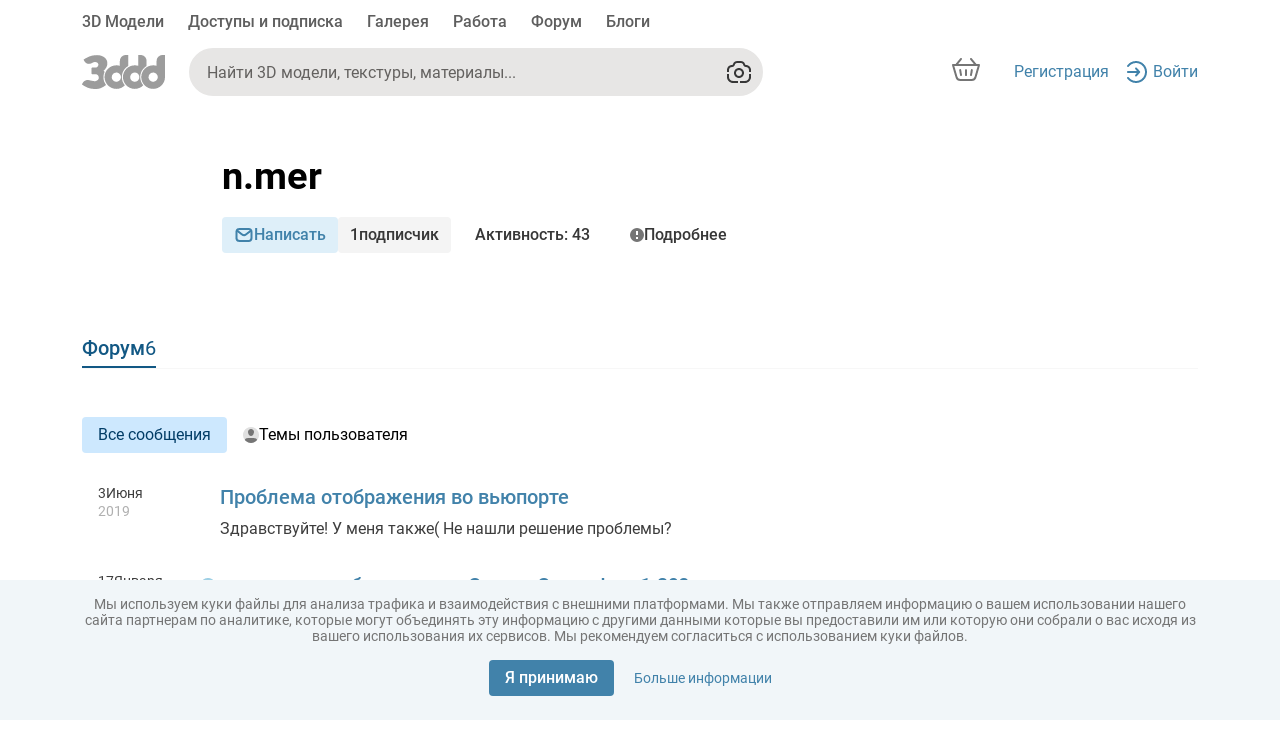

--- FILE ---
content_type: image/svg+xml
request_url: https://3ddd.ru/ng-assets/images/vk.svg
body_size: 1257
content:
<svg width="31" height="19" viewBox="0 0 31 19" fill="none" xmlns="http://www.w3.org/2000/svg">
<path fill-rule="evenodd" clip-rule="evenodd" d="M30.3045 1.79355C30.5152 1.09097 30.3046 0.574707 29.3018 0.574707H25.986C25.1429 0.574707 24.7543 1.02068 24.5435 1.51246C24.5435 1.51246 22.8573 5.62251 20.4685 8.29225C19.6957 9.06506 19.3444 9.31095 18.9229 9.31095C18.7121 9.31095 18.407 9.06506 18.407 8.36254V1.79355C18.407 0.950453 18.1624 0.574707 17.4597 0.574707H12.2492C11.7223 0.574707 11.4055 0.966009 11.4055 1.33686C11.4055 2.1361 12.5998 2.32041 12.7229 4.56867V9.45152C12.7229 10.5221 12.5295 10.7162 12.108 10.7162C10.9839 10.7162 8.24962 6.58776 6.62792 1.86378C6.31011 0.945602 5.99135 0.574707 5.14393 0.574707H1.82814C0.880768 0.574707 0.691284 1.02068 0.691284 1.51246C0.691284 2.3907 1.81541 6.74664 5.9254 12.5077C8.66538 16.442 12.5258 18.5747 16.0387 18.5747C18.1463 18.5747 18.4071 18.101 18.4071 17.2851V14.3115C18.4071 13.3642 18.6068 13.1751 19.2742 13.1751C19.766 13.1751 20.6091 13.421 22.5763 15.3179C24.8245 17.5661 25.1951 18.5747 26.4597 18.5747H29.7755C30.7229 18.5747 31.1966 18.101 30.9233 17.1662C30.6243 16.2346 29.5509 14.8828 28.1266 13.2805C27.3537 12.3672 26.1945 11.3836 25.8432 10.8917C25.3514 10.2595 25.4919 9.97839 25.8432 9.41638C25.8432 9.41638 29.883 3.72557 30.3045 1.79355Z" fill="white"/>
</svg>
